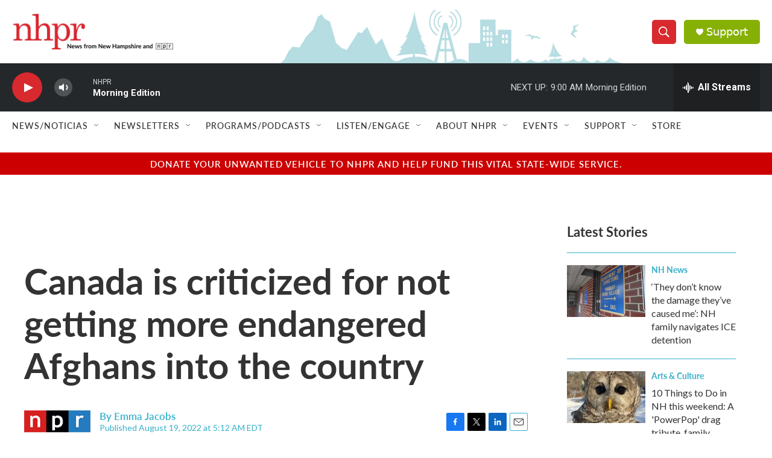

--- FILE ---
content_type: text/html; charset=utf-8
request_url: https://www.google.com/recaptcha/api2/aframe
body_size: 183
content:
<!DOCTYPE HTML><html><head><meta http-equiv="content-type" content="text/html; charset=UTF-8"></head><body><script nonce="UufvxRviE5HXgqH7lC9p5g">/** Anti-fraud and anti-abuse applications only. See google.com/recaptcha */ try{var clients={'sodar':'https://pagead2.googlesyndication.com/pagead/sodar?'};window.addEventListener("message",function(a){try{if(a.source===window.parent){var b=JSON.parse(a.data);var c=clients[b['id']];if(c){var d=document.createElement('img');d.src=c+b['params']+'&rc='+(localStorage.getItem("rc::a")?sessionStorage.getItem("rc::b"):"");window.document.body.appendChild(d);sessionStorage.setItem("rc::e",parseInt(sessionStorage.getItem("rc::e")||0)+1);localStorage.setItem("rc::h",'1769076297567');}}}catch(b){}});window.parent.postMessage("_grecaptcha_ready", "*");}catch(b){}</script></body></html>